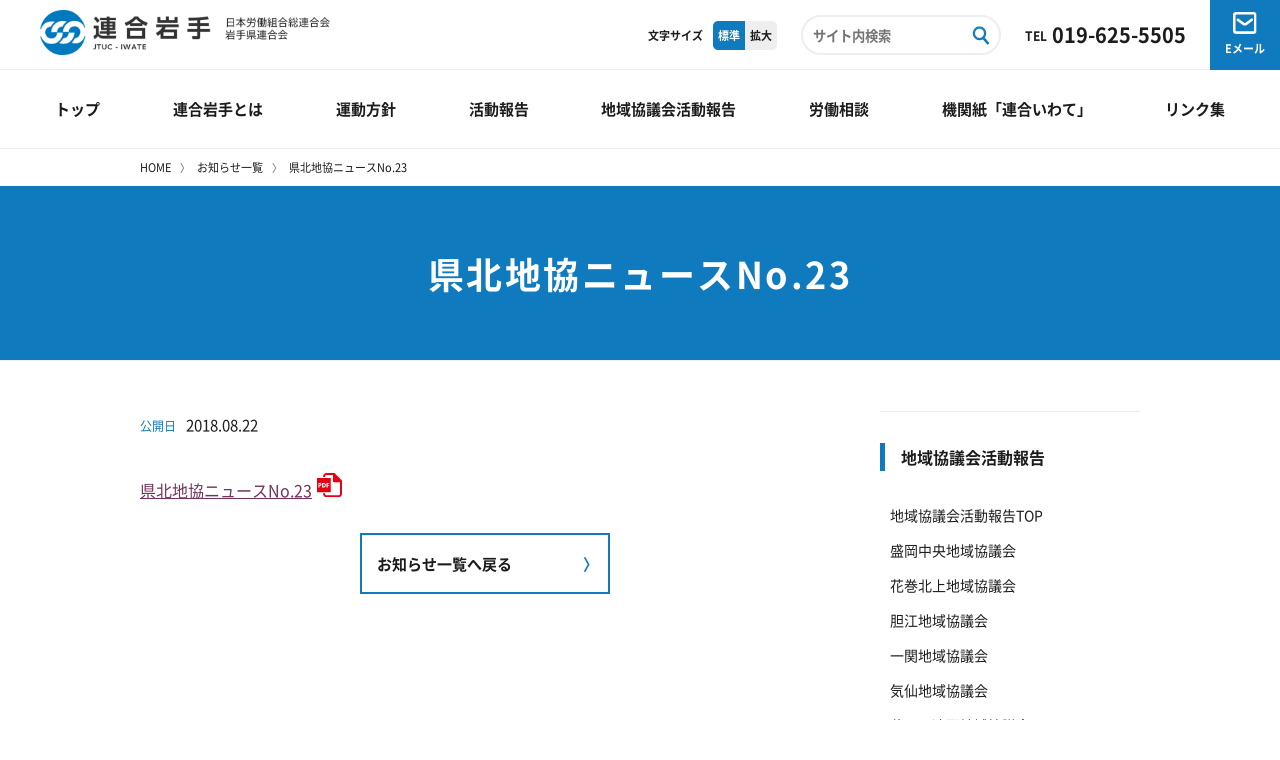

--- FILE ---
content_type: text/html; charset=UTF-8
request_url: https://www.rengo-iwate.jp/4179
body_size: 5583
content:
<!doctype html>
<html lang="ja" prefix="og: http://ogp.me/ns#">
<head>
<meta charset="utf-8">
<meta name="viewport" content="width=device-width">
<meta name="description" content="県北地協ニュースNo.23">
<meta name="keywords" content="連合岩手,組合,労働,賃金">
<meta name="format-detection" content="telephone=no">
<meta http-equiv="X-UA-Compatible" content="IE=edge">
<meta name="theme-color" content="#fff">
<meta name="msapplication-TileColor" content="#da532c">
<title>県北地協ニュースNo.23 &#8211; 連合岩手</title>
<meta name='robots' content='max-image-preview:large' />
<link rel='dns-prefetch' href='//unpkg.com' />
<link rel='dns-prefetch' href='//s.w.org' />
<link rel='stylesheet' id='wp-block-library-css'  href='https://www.rengo-iwate.jp/wp/wp-includes/css/dist/block-library/style.min.css?ver=be24260898ae162dec6bd62fd40ac39e' type='text/css' media='all' />
<style id='global-styles-inline-css' type='text/css'>
body{--wp--preset--color--black: #000000;--wp--preset--color--cyan-bluish-gray: #abb8c3;--wp--preset--color--white: #ffffff;--wp--preset--color--pale-pink: #f78da7;--wp--preset--color--vivid-red: #cf2e2e;--wp--preset--color--luminous-vivid-orange: #ff6900;--wp--preset--color--luminous-vivid-amber: #fcb900;--wp--preset--color--light-green-cyan: #7bdcb5;--wp--preset--color--vivid-green-cyan: #00d084;--wp--preset--color--pale-cyan-blue: #8ed1fc;--wp--preset--color--vivid-cyan-blue: #0693e3;--wp--preset--color--vivid-purple: #9b51e0;--wp--preset--gradient--vivid-cyan-blue-to-vivid-purple: linear-gradient(135deg,rgba(6,147,227,1) 0%,rgb(155,81,224) 100%);--wp--preset--gradient--light-green-cyan-to-vivid-green-cyan: linear-gradient(135deg,rgb(122,220,180) 0%,rgb(0,208,130) 100%);--wp--preset--gradient--luminous-vivid-amber-to-luminous-vivid-orange: linear-gradient(135deg,rgba(252,185,0,1) 0%,rgba(255,105,0,1) 100%);--wp--preset--gradient--luminous-vivid-orange-to-vivid-red: linear-gradient(135deg,rgba(255,105,0,1) 0%,rgb(207,46,46) 100%);--wp--preset--gradient--very-light-gray-to-cyan-bluish-gray: linear-gradient(135deg,rgb(238,238,238) 0%,rgb(169,184,195) 100%);--wp--preset--gradient--cool-to-warm-spectrum: linear-gradient(135deg,rgb(74,234,220) 0%,rgb(151,120,209) 20%,rgb(207,42,186) 40%,rgb(238,44,130) 60%,rgb(251,105,98) 80%,rgb(254,248,76) 100%);--wp--preset--gradient--blush-light-purple: linear-gradient(135deg,rgb(255,206,236) 0%,rgb(152,150,240) 100%);--wp--preset--gradient--blush-bordeaux: linear-gradient(135deg,rgb(254,205,165) 0%,rgb(254,45,45) 50%,rgb(107,0,62) 100%);--wp--preset--gradient--luminous-dusk: linear-gradient(135deg,rgb(255,203,112) 0%,rgb(199,81,192) 50%,rgb(65,88,208) 100%);--wp--preset--gradient--pale-ocean: linear-gradient(135deg,rgb(255,245,203) 0%,rgb(182,227,212) 50%,rgb(51,167,181) 100%);--wp--preset--gradient--electric-grass: linear-gradient(135deg,rgb(202,248,128) 0%,rgb(113,206,126) 100%);--wp--preset--gradient--midnight: linear-gradient(135deg,rgb(2,3,129) 0%,rgb(40,116,252) 100%);--wp--preset--duotone--dark-grayscale: url('#wp-duotone-dark-grayscale');--wp--preset--duotone--grayscale: url('#wp-duotone-grayscale');--wp--preset--duotone--purple-yellow: url('#wp-duotone-purple-yellow');--wp--preset--duotone--blue-red: url('#wp-duotone-blue-red');--wp--preset--duotone--midnight: url('#wp-duotone-midnight');--wp--preset--duotone--magenta-yellow: url('#wp-duotone-magenta-yellow');--wp--preset--duotone--purple-green: url('#wp-duotone-purple-green');--wp--preset--duotone--blue-orange: url('#wp-duotone-blue-orange');--wp--preset--font-size--small: 13px;--wp--preset--font-size--medium: 20px;--wp--preset--font-size--large: 36px;--wp--preset--font-size--x-large: 42px;}.has-black-color{color: var(--wp--preset--color--black) !important;}.has-cyan-bluish-gray-color{color: var(--wp--preset--color--cyan-bluish-gray) !important;}.has-white-color{color: var(--wp--preset--color--white) !important;}.has-pale-pink-color{color: var(--wp--preset--color--pale-pink) !important;}.has-vivid-red-color{color: var(--wp--preset--color--vivid-red) !important;}.has-luminous-vivid-orange-color{color: var(--wp--preset--color--luminous-vivid-orange) !important;}.has-luminous-vivid-amber-color{color: var(--wp--preset--color--luminous-vivid-amber) !important;}.has-light-green-cyan-color{color: var(--wp--preset--color--light-green-cyan) !important;}.has-vivid-green-cyan-color{color: var(--wp--preset--color--vivid-green-cyan) !important;}.has-pale-cyan-blue-color{color: var(--wp--preset--color--pale-cyan-blue) !important;}.has-vivid-cyan-blue-color{color: var(--wp--preset--color--vivid-cyan-blue) !important;}.has-vivid-purple-color{color: var(--wp--preset--color--vivid-purple) !important;}.has-black-background-color{background-color: var(--wp--preset--color--black) !important;}.has-cyan-bluish-gray-background-color{background-color: var(--wp--preset--color--cyan-bluish-gray) !important;}.has-white-background-color{background-color: var(--wp--preset--color--white) !important;}.has-pale-pink-background-color{background-color: var(--wp--preset--color--pale-pink) !important;}.has-vivid-red-background-color{background-color: var(--wp--preset--color--vivid-red) !important;}.has-luminous-vivid-orange-background-color{background-color: var(--wp--preset--color--luminous-vivid-orange) !important;}.has-luminous-vivid-amber-background-color{background-color: var(--wp--preset--color--luminous-vivid-amber) !important;}.has-light-green-cyan-background-color{background-color: var(--wp--preset--color--light-green-cyan) !important;}.has-vivid-green-cyan-background-color{background-color: var(--wp--preset--color--vivid-green-cyan) !important;}.has-pale-cyan-blue-background-color{background-color: var(--wp--preset--color--pale-cyan-blue) !important;}.has-vivid-cyan-blue-background-color{background-color: var(--wp--preset--color--vivid-cyan-blue) !important;}.has-vivid-purple-background-color{background-color: var(--wp--preset--color--vivid-purple) !important;}.has-black-border-color{border-color: var(--wp--preset--color--black) !important;}.has-cyan-bluish-gray-border-color{border-color: var(--wp--preset--color--cyan-bluish-gray) !important;}.has-white-border-color{border-color: var(--wp--preset--color--white) !important;}.has-pale-pink-border-color{border-color: var(--wp--preset--color--pale-pink) !important;}.has-vivid-red-border-color{border-color: var(--wp--preset--color--vivid-red) !important;}.has-luminous-vivid-orange-border-color{border-color: var(--wp--preset--color--luminous-vivid-orange) !important;}.has-luminous-vivid-amber-border-color{border-color: var(--wp--preset--color--luminous-vivid-amber) !important;}.has-light-green-cyan-border-color{border-color: var(--wp--preset--color--light-green-cyan) !important;}.has-vivid-green-cyan-border-color{border-color: var(--wp--preset--color--vivid-green-cyan) !important;}.has-pale-cyan-blue-border-color{border-color: var(--wp--preset--color--pale-cyan-blue) !important;}.has-vivid-cyan-blue-border-color{border-color: var(--wp--preset--color--vivid-cyan-blue) !important;}.has-vivid-purple-border-color{border-color: var(--wp--preset--color--vivid-purple) !important;}.has-vivid-cyan-blue-to-vivid-purple-gradient-background{background: var(--wp--preset--gradient--vivid-cyan-blue-to-vivid-purple) !important;}.has-light-green-cyan-to-vivid-green-cyan-gradient-background{background: var(--wp--preset--gradient--light-green-cyan-to-vivid-green-cyan) !important;}.has-luminous-vivid-amber-to-luminous-vivid-orange-gradient-background{background: var(--wp--preset--gradient--luminous-vivid-amber-to-luminous-vivid-orange) !important;}.has-luminous-vivid-orange-to-vivid-red-gradient-background{background: var(--wp--preset--gradient--luminous-vivid-orange-to-vivid-red) !important;}.has-very-light-gray-to-cyan-bluish-gray-gradient-background{background: var(--wp--preset--gradient--very-light-gray-to-cyan-bluish-gray) !important;}.has-cool-to-warm-spectrum-gradient-background{background: var(--wp--preset--gradient--cool-to-warm-spectrum) !important;}.has-blush-light-purple-gradient-background{background: var(--wp--preset--gradient--blush-light-purple) !important;}.has-blush-bordeaux-gradient-background{background: var(--wp--preset--gradient--blush-bordeaux) !important;}.has-luminous-dusk-gradient-background{background: var(--wp--preset--gradient--luminous-dusk) !important;}.has-pale-ocean-gradient-background{background: var(--wp--preset--gradient--pale-ocean) !important;}.has-electric-grass-gradient-background{background: var(--wp--preset--gradient--electric-grass) !important;}.has-midnight-gradient-background{background: var(--wp--preset--gradient--midnight) !important;}.has-small-font-size{font-size: var(--wp--preset--font-size--small) !important;}.has-medium-font-size{font-size: var(--wp--preset--font-size--medium) !important;}.has-large-font-size{font-size: var(--wp--preset--font-size--large) !important;}.has-x-large-font-size{font-size: var(--wp--preset--font-size--x-large) !important;}
</style>
<link rel='stylesheet' id='reset_css-css'  href='https://www.rengo-iwate.jp/wp/wp-content/themes/rengoIwate2022/css/reset.css?ver=1.0.0' type='text/css' media='all' />
<link rel='stylesheet' id='style-css'  href='https://www.rengo-iwate.jp/wp/wp-content/themes/rengoIwate2022/style.css?ver=1.0.0' type='text/css' media='all' />
<link rel='stylesheet' id='style_hbn-css'  href='https://www.rengo-iwate.jp/wp/wp-content/themes/rengoIwate2022/css/style_hbn.css?ver=1.0.0' type='text/css' media='all' />
<script type='text/javascript' src='https://www.rengo-iwate.jp/wp/wp-includes/js/jquery/jquery.min.js?ver=3.6.0' id='jquery-core-js'></script>
<script type='text/javascript' src='https://www.rengo-iwate.jp/wp/wp-includes/js/jquery/jquery-migrate.min.js?ver=3.3.2' id='jquery-migrate-js'></script>
<link rel="https://api.w.org/" href="https://www.rengo-iwate.jp/wp-json/" /><link rel="alternate" type="application/json" href="https://www.rengo-iwate.jp/wp-json/wp/v2/posts/4179" /><link rel='shortlink' href='https://www.rengo-iwate.jp/?p=4179' />
<link rel="alternate" type="application/json+oembed" href="https://www.rengo-iwate.jp/wp-json/oembed/1.0/embed?url=https%3A%2F%2Fwww.rengo-iwate.jp%2F4179" />
<link rel="alternate" type="text/xml+oembed" href="https://www.rengo-iwate.jp/wp-json/oembed/1.0/embed?url=https%3A%2F%2Fwww.rengo-iwate.jp%2F4179&#038;format=xml" />
<meta property="og:title" content="連合岩手" />
<meta property="og:description" content="県北地協ニュースNo.23" />
<meta property="og:type" content="article" />
<meta property="og:url" content="https://www.rengo-iwate.jp/4179" />
<meta property="og:image" content="http://www.rengo-iwate.jp/wp_2022/wp-content/uploads/2022/01/ogp.jpg" />
<meta property="og:site_name" content="連合岩手" />
<meta name="twitter:card" content="summary_large_image" />
<meta property="og:locale" content="ja_JP" />
<link rel="canonical" href="https://www.rengo-iwate.jp/4179">
<link rel="icon" href="https://www.rengo-iwate.jp/wp/wp-content/uploads/2022/01/cropped-android-chrome-256x256-32x32.png" sizes="32x32" />
<link rel="icon" href="https://www.rengo-iwate.jp/wp/wp-content/uploads/2022/01/cropped-android-chrome-256x256-192x192.png" sizes="192x192" />
<link rel="apple-touch-icon" href="https://www.rengo-iwate.jp/wp/wp-content/uploads/2022/01/cropped-android-chrome-256x256-180x180.png" />
<meta name="msapplication-TileImage" content="https://www.rengo-iwate.jp/wp/wp-content/uploads/2022/01/cropped-android-chrome-256x256-270x270.png" />
<!-- Facebook Pixel Code -->
<script>
  !function(f,b,e,v,n,t,s)
  {if(f.fbq)return;n=f.fbq=function(){n.callMethod?
  n.callMethod.apply(n,arguments):n.queue.push(arguments)};
  if(!f._fbq)f._fbq=n;n.push=n;n.loaded=!0;n.version='2.0';
  n.queue=[];t=b.createElement(e);t.async=!0;
  t.src=v;s=b.getElementsByTagName(e)[0];
  s.parentNode.insertBefore(t,s)}(window, document,'script',
  'https://connect.facebook.net/en_US/fbevents.js');
  fbq('init', '643851553131843');
  fbq('track', 'PageView');
</script>
<noscript><img height="1" width="1" style="display:none"
  src="https://www.facebook.com/tr?id=643851553131843&ev=PageView&noscript=1"
/></noscript>
<!-- End Facebook Pixel Code -->
<!-- Facebook Pixel Code -->
<script>
!function(f,b,e,v,n,t,s)
{if(f.fbq)return;n=f.fbq=function(){n.callMethod?
n.callMethod.apply(n,arguments):n.queue.push(arguments)};
if(!f._fbq)f._fbq=n;n.push=n;n.loaded=!0;n.version='2.0';
n.queue=[];t=b.createElement(e);t.async=!0;
t.src=v;s=b.getElementsByTagName(e)[0];
s.parentNode.insertBefore(t,s)}(window, document,'script',
'https://connect.facebook.net/en_US/fbevents.js');
fbq('init', '149145716477183');
fbq('track', 'PageView');
</script>
<noscript><img height="1" width="1" style="display:none"
src="https://www.facebook.com/tr?id=149145716477183&ev=PageView&noscript=1"
/></noscript>
<!-- End Facebook Pixel Code -->
</head>
<body class="post-template-default single single-post postid-4179 single-format-standard categoryid-2 categoryid-20">
	<header>
	<div class="headerWrap">
	<div class="logoArea">
			<h1>
				<a href="https://www.rengo-iwate.jp/">	
				<img src="https://www.rengo-iwate.jp/wp/wp-content/themes/rengoIwate2022/images/logo.png" alt="日本労働組合総連合会　岩手県連合会" class="logo hover_opacity" width="350" height="70"/>
				</a>
			</h1>
	</div><!--logoArea-->
		<!--▼ グローバルナビゲーション -->
		<nav class="global-nav">
			<div id="nav-toggle">
				<div> <span></span> <span></span> <span></span></div>
			</div> 

			<ul id="menu-headermenu" class="nav-list flex"><li id="menu-item-8920" class="nav-item menu-item menu-item-type-custom menu-item-object-custom menu-item-8920"><a href="/">トップ</a></li>
<li id="menu-item-8921" class="nav-item parent menu-item menu-item-type-post_type menu-item-object-about menu-item-has-children menu-item-8921"><a href="https://www.rengo-iwate.jp/about/about-top">連合岩手とは</a><div class="nav-item_sub"><div class="inner"><ul>	<li id="menu-item-8973" class="menu-item menu-item-type-post_type menu-item-object-about menu-item-8973"><a href="https://www.rengo-iwate.jp/about/outline">名前と組織体制</a></li>
	<li id="menu-item-8925" class="menu-item menu-item-type-post_type menu-item-object-about menu-item-8925"><a href="https://www.rengo-iwate.jp/about/access">アクセス</a></li>
	<li id="menu-item-8924" class="menu-item menu-item-type-post_type menu-item-object-about menu-item-8924"><a href="https://www.rengo-iwate.jp/about/affiliates">加盟組織</a></li>
	<li id="menu-item-8923" class="menu-item menu-item-type-post_type menu-item-object-about menu-item-8923"><a href="https://www.rengo-iwate.jp/about/regional">地域協議会</a></li>
</ul></div></div></li>
<li id="menu-item-8927" class="nav-item menu-item menu-item-type-post_type menu-item-object-policy menu-item-8927"><a href="https://www.rengo-iwate.jp/policy/policy-top">運動方針</a></li>
<li id="menu-item-8934" class="nav-item parent menu-item menu-item-type-post_type menu-item-object-page menu-item-has-children menu-item-8934"><a href="https://www.rengo-iwate.jp/report-top">活動報告</a><div class="nav-item_sub"><div class="inner"><ul>	<li id="menu-item-8936" class="menu-item menu-item-type-post_type menu-item-object-page menu-item-8936"><a href="https://www.rengo-iwate.jp/report-top/report-tousou">春季生活闘争・最低賃金</a></li>
	<li id="menu-item-8940" class="menu-item menu-item-type-post_type menu-item-object-page menu-item-8940"><a href="https://www.rengo-iwate.jp/report-top/report-soshiki">組織活動・組織拡大</a></li>
	<li id="menu-item-8937" class="menu-item menu-item-type-post_type menu-item-object-page menu-item-8937"><a href="https://www.rengo-iwate.jp/report-top/report-seisaku">政策制度要請</a></li>
	<li id="menu-item-14533" class="menu-item menu-item-type-taxonomy menu-item-object-category menu-item-14533"><a href="https://www.rengo-iwate.jp/category/05rengoday">毎月05は「れんごうの日」</a></li>
	<li id="menu-item-14414" class="menu-item menu-item-type-post_type menu-item-object-page menu-item-14414"><a href="https://www.rengo-iwate.jp/report-top/teikeikoza">提携講座</a></li>
	<li id="menu-item-8938" class="menu-item menu-item-type-post_type menu-item-object-page menu-item-8938"><a href="https://www.rengo-iwate.jp/report-top/report-rentai">連帯活動</a></li>
	<li id="menu-item-8939" class="menu-item menu-item-type-post_type menu-item-object-page menu-item-8939"><a href="https://www.rengo-iwate.jp/report-top/report-rentai/%e3%83%a1%e3%83%bc%e3%83%87%e3%83%bc%e3%81%a8%e3%81%af">メーデー（May Day）</a></li>
	<li id="menu-item-8942" class="menu-item menu-item-type-post_type menu-item-object-page menu-item-8942"><a href="https://www.rengo-iwate.jp/report-top/report-seinen">青年女性・男女平等活動</a></li>
	<li id="menu-item-8935" class="menu-item menu-item-type-post_type menu-item-object-page menu-item-8935"><a href="https://www.rengo-iwate.jp/report-top/report-kaigi">機関会議</a></li>
	<li id="menu-item-8941" class="menu-item menu-item-type-post_type menu-item-object-page menu-item-8941"><a href="https://www.rengo-iwate.jp/report-top/report-kifukouza">寄付講座</a></li>
</ul></div></div></li>
<li id="menu-item-8976" class="nav-item parent menu-item menu-item-type-post_type menu-item-object-page menu-item-has-children menu-item-8976"><a href="https://www.rengo-iwate.jp/council-top">地域協議会活動報告</a><div class="nav-item_sub"><div class="inner"><ul>	<li id="menu-item-8984" class="menu-item menu-item-type-post_type menu-item-object-page menu-item-8984"><a href="https://www.rengo-iwate.jp/council-top/morioka">盛岡中央地域協議会</a></li>
	<li id="menu-item-8983" class="menu-item menu-item-type-post_type menu-item-object-page menu-item-8983"><a href="https://www.rengo-iwate.jp/council-top/hanakita">花巻北上地域協議会</a></li>
	<li id="menu-item-8982" class="menu-item menu-item-type-post_type menu-item-object-page menu-item-8982"><a href="https://www.rengo-iwate.jp/council-top/tankou">胆江地域協議会</a></li>
	<li id="menu-item-8981" class="menu-item menu-item-type-post_type menu-item-object-page menu-item-8981"><a href="https://www.rengo-iwate.jp/council-top/ichinoseki">一関地域協議会</a></li>
	<li id="menu-item-8980" class="menu-item menu-item-type-post_type menu-item-object-page menu-item-8980"><a href="https://www.rengo-iwate.jp/council-top/kesen">気仙地域協議会</a></li>
	<li id="menu-item-8979" class="menu-item menu-item-type-post_type menu-item-object-page menu-item-8979"><a href="https://www.rengo-iwate.jp/council-top/kamaishi-tono">釜石・遠野地域協議会</a></li>
	<li id="menu-item-8978" class="menu-item menu-item-type-post_type menu-item-object-page menu-item-8978"><a href="https://www.rengo-iwate.jp/council-top/miyako">宮古地域協議会</a></li>
	<li id="menu-item-8977" class="menu-item menu-item-type-post_type menu-item-object-page menu-item-8977"><a href="https://www.rengo-iwate.jp/council-top/kenpoku">県北地域協議会</a></li>
</ul></div></div></li>
<li id="menu-item-8944" class="nav-item parent menu-item menu-item-type-post_type menu-item-object-consultation menu-item-has-children menu-item-8944"><a href="https://www.rengo-iwate.jp/consultation/consultation-top">労働相談</a><div class="nav-item_sub"><div class="inner"><ul>	<li id="menu-item-8955" class="menu-item menu-item-type-post_type menu-item-object-consultation menu-item-8955"><a href="https://www.rengo-iwate.jp/consultation/consultation-top/6026-2">新型コロナウイルスに関連した労働相談</a></li>
	<li id="menu-item-8954" class="menu-item menu-item-type-post_type menu-item-object-consultation menu-item-8954"><a href="https://www.rengo-iwate.jp/consultation/consultation-top">労働相談</a></li>
	<li id="menu-item-8953" class="menu-item menu-item-type-post_type menu-item-object-consultation menu-item-8953"><a href="https://www.rengo-iwate.jp/consultation/c-hbn-01">就業規則と周知義務</a></li>
	<li id="menu-item-8952" class="menu-item menu-item-type-post_type menu-item-object-consultation menu-item-8952"><a href="https://www.rengo-iwate.jp/consultation/c-hbn-02">雇用契約</a></li>
	<li id="menu-item-8951" class="menu-item menu-item-type-post_type menu-item-object-consultation menu-item-8951"><a href="https://www.rengo-iwate.jp/consultation/c-hbn-03">解雇</a></li>
	<li id="menu-item-8950" class="menu-item menu-item-type-post_type menu-item-object-consultation menu-item-8950"><a href="https://www.rengo-iwate.jp/consultation/c-hbn-04">法定労働時間</a></li>
	<li id="menu-item-8949" class="menu-item menu-item-type-post_type menu-item-object-consultation menu-item-8949"><a href="https://www.rengo-iwate.jp/consultation/c-hbn-05">年次有給休暇</a></li>
	<li id="menu-item-8948" class="menu-item menu-item-type-post_type menu-item-object-consultation menu-item-8948"><a href="https://www.rengo-iwate.jp/consultation/c-hbn-06">退職金・一時金・退職時の証明</a></li>
	<li id="menu-item-8947" class="menu-item menu-item-type-post_type menu-item-object-consultation menu-item-8947"><a href="https://www.rengo-iwate.jp/consultation/c-hbn-07">倒産と未払賃金の立替払</a></li>
	<li id="menu-item-8946" class="menu-item menu-item-type-post_type menu-item-object-consultation menu-item-8946"><a href="https://www.rengo-iwate.jp/consultation/c-hbn-08">パートの税金</a></li>
	<li id="menu-item-8945" class="menu-item menu-item-type-post_type menu-item-object-consultation menu-item-8945"><a href="https://www.rengo-iwate.jp/consultation/c-hbn-09">パートの雇用保険</a></li>
</ul></div></div></li>
<li id="menu-item-8943" class="nav-item menu-item menu-item-type-post_type menu-item-object-magazine menu-item-8943"><a href="https://www.rengo-iwate.jp/magazine/magazine-top">機関紙「連合いわて」</a></li>
<li id="menu-item-12266" class="nav-item menu-item menu-item-type-post_type menu-item-object-page menu-item-12266"><a href="https://www.rengo-iwate.jp/?page_id=12262">リンク集</a></li>
</ul>						
		  </nav>
		<!--▲ グローバルナビゲーション -->
	</div><!-- header_wrap -->
		<ul id="headerBar" class="flex">
					<li>
						文字サイズ
						<ul class="font-size flex">
							<li class="size-button" data-font="10"><a href="javascript:void(0)" class="f1" >標準</a></li>
							<li class="size-button" data-font="12"><a href="javascript:void(0)" class="f2" >拡大</a></li>
						</ul>
					</li>
					<li class="searchform">
						
<form method="get" id="searchform" class="search_container" action="https://www.rengo-iwate.jp" autocomplete="on">
<input type="text" size="25" name="s" id="search" placeholder="サイト内検索" value="">
<input type="submit" value="" id="search_submit" value="Rechercher">
</form>
	
					</li>
					<li class="tel"><span>TEL</span>019-625-5505</li>
					<li class="mail"><a href="m&#97;i&#108;t&#111;:&#105;&#110;&#102;o&#64;&#105;wate&#46;&#106;&#116;&#117;&#99;&#45;&#114;&#101;&#110;&#103;o.&#106;&#112;"><img src="https://www.rengo-iwate.jp/wp/wp-content/themes/rengoIwate2022/images/mail.svg" alt="Eメール"/>Eメール</a></li>
		</ul><!--headerBar-->  
    </header>

	
<div id="breadcrumb">
<ol class="breadcrumb" >
<li><a href="https://www.rengo-iwate.jp/">HOME</a> </li>
<li><a href="https://www.rengo-iwate.jp/news-list">お知らせ一覧</a> </li>
<li>県北地協ニュースNo.23 </li>

</ol>
</div><!-- パンクズ -->
<div id="ttl_area">
<h2>県北地協ニュースNo.23</h2>
</div><!-- タイトルエリア -->


<div class="hbn_col_2 flex">
<main>
<div id="contentArea">
        	
		<article id="news_contents">
					<span class="news-days"><span>公開日</span>2018.08.22</span>
		 
			<p><a href="https://www.rengo-iwate.jp/wp/wp-content/uploads/2018/08/県北地協ニュースNo.23.pdf">県北地協ニュースNo.23</a></p>
		</article>
	
					<a href="https://www.rengo-iwate.jp/news-list" class="btm">お知らせ一覧へ戻る</a>
			
	
</div><!-- contentArea -->
    
</main>

	<aside>
	<div id="sideArea">
		<h3>地域協議会活動報告</h3>
<nav class="menu-council-list-container"><ul id="menu-council-list" class="sideMenu"><li id="menu-item-209" class="menu-item menu-item-type-post_type menu-item-object-page menu-item-209"><a href="https://www.rengo-iwate.jp/council-top">地域協議会活動報告TOP</a></li>
<li id="menu-item-217" class="menu-item menu-item-type-post_type menu-item-object-page menu-item-217"><a href="https://www.rengo-iwate.jp/council-top/morioka">盛岡中央地域協議会</a></li>
<li id="menu-item-216" class="menu-item menu-item-type-post_type menu-item-object-page menu-item-216"><a href="https://www.rengo-iwate.jp/council-top/hanakita">花巻北上地域協議会</a></li>
<li id="menu-item-215" class="menu-item menu-item-type-post_type menu-item-object-page menu-item-215"><a href="https://www.rengo-iwate.jp/council-top/tankou">胆江地域協議会</a></li>
<li id="menu-item-214" class="menu-item menu-item-type-post_type menu-item-object-page menu-item-214"><a href="https://www.rengo-iwate.jp/council-top/ichinoseki">一関地域協議会</a></li>
<li id="menu-item-213" class="menu-item menu-item-type-post_type menu-item-object-page menu-item-213"><a href="https://www.rengo-iwate.jp/council-top/kesen">気仙地域協議会</a></li>
<li id="menu-item-212" class="menu-item menu-item-type-post_type menu-item-object-page menu-item-212"><a href="https://www.rengo-iwate.jp/council-top/kamaishi-tono">釜石・遠野地域協議会</a></li>
<li id="menu-item-211" class="menu-item menu-item-type-post_type menu-item-object-page menu-item-211"><a href="https://www.rengo-iwate.jp/council-top/miyako">宮古地域協議会</a></li>
<li id="menu-item-210" class="menu-item menu-item-type-post_type menu-item-object-page menu-item-210"><a href="https://www.rengo-iwate.jp/council-top/kenpoku">県北地域協議会</a></li>
</ul></nav>	</div><!--sideArea-->
	</aside>

</div>
<footer>
	
    <div id="footer">
	<div class="section flex footerTop">
		<a href="https://www.rengo-iwate.jp/" class="hover_opacity footer_logo"><img src="https://www.rengo-iwate.jp/wp/wp-content/themes/rengoIwate2022/images/logo.png" width="520" height="40" alt="連合岩手"/></a>
		
		<p>〒020-0022　<br class="sp_on">岩手県盛岡市大通1丁目1-16 岩手教育会館4F<br>
TEL: 019-625-5505　<br class="sp_on">FAX: 019-623-1105　<br class="sp_on"><script>
<!--
function converter(M){
var str="", str_as="";
for(var i=0;i<M.length;i++){
str_as = M.charCodeAt(i);
str += String.fromCharCode(str_as + 1);
}
return str;
}
var ad = converter(String.fromCharCode(104,109,101,110,63,104,118,96,115,100)+String.fromCharCode(45,105,115,116,98,44,113,100,109,102,110,45,105,111));
document.write("<a href=\"mai"+"lto:"+ad+"\">"+ad+"<\/a>");
//-->
</script>
			
</p>
		<div class="sns_icon">
		<a href="https://www.facebook.com/iwate.jtuc.rengo" target="_blank" rel="noopener" class="hover_opacity">
		<img src="https://www.rengo-iwate.jp/wp/wp-content/themes/rengoIwate2022/images/facebook-icon-color.svg" alt="facebook"/>
		</a>
		<a href="https://www.instagram.com/iwate.jtuc.rengo/" target="_blank" rel="noopener" class="hover_opacity">
		<img src="https://www.rengo-iwate.jp/wp/wp-content/themes/rengoIwate2022/images/instagram-icon-color.svg" alt="instagram"/>
		</a>
		</div>
		
	</div><!--section-->
		
	
	<div class="copy">
		<div class="section flex">
		<ul class="footer_nav flex">
			<li>
				<a href="https://www.rengo-iwate.jp/privacy-policy">
					プライバシーポリシー
				</a>
			</li>
			<li>
				<a href="https://www.rengo-iwate.jp/membersonly">
					連合役職員専用ページ
				</a>
			</li>
		</ul>	
		<small>Copyright (C) IWATE Trade Union Confederetion. All Rights Reserved.</small>
		</div>
	</div>
		
	<div id="pagetop"> <a href="#" ontouchstart="">&#9650;<br>TOP</a> </div>
		
	
    </div><!-- footer--> 
    
</footer>
<script type='text/javascript' src='https://www.rengo-iwate.jp/wp/wp-content/themes/rengoIwate2022/js/common.js?ver=1.0.0' id='my-common-js'></script>
<script type='text/javascript' src='https://unpkg.com/scroll-hint@1.1.10/js/scroll-hint.js?ver=1.0.0' id='scroll-hint-js'></script>



<!-- 現在使用しているテンプレートファイル：single.php -->
</body>
</html>

--- FILE ---
content_type: text/css
request_url: https://www.rengo-iwate.jp/wp/wp-content/themes/rengoIwate2022/style.css?ver=1.0.0
body_size: 3992
content:
@charset "UTF-8";
/*==========================================
 全デバイス共通［common］
===========================================*/
html {
  font-size: 62.5%;
}
:root {
	--main-color: #0f7abd;
	--sub-color: #eee;
	--text-color: #1c1c1c;
	--bg-color: #f2faff;
}
body {
  width: 100%;
  color: var(--text-color);
  line-height: 1.8;
  font-size: 1.5rem;
  font-family:'Noto Sans JP';
}
*, *:before, *:after {
  box-sizing: border-box;
}
a:link {
  color: var(--text-color);
  transition-duration: .3s;
  text-decoration: none;
}
a:hover {
  color: var(--main-color);
}
a:visited {
  color: #74325c;
}
@font-face {
    font-family: 'Noto Sans JP';
    font-style: normal;
    font-weight: 300;
    src: url('fonts/NotoSansJP-Light.woff') format('woff');
}
@font-face {
    font-family: 'Noto Sans JP';
    font-style: normal;
    font-weight: 400;
    src: url('fonts/NotoSansJP-Regular.woff') format('woff');
}
@font-face {
    font-family: 'Noto Sans JP';
    font-style: normal;
    font-weight: 700;
    src: url('fonts/NotoSansJP-Bold.woff') format('woff');
}
@media (min-width: 751px) {
  a[href*="tel:"] {
    pointer-events: none;
    cursor: default;
    color: var(--text-color);
  }
}
/*------------
 hoverスタイル
------------*/
.hover_opacity {
  transition-duration: .3s;
}
.hover_opacity:hover {
  opacity: .7;
}
/*------------
ボタンのスタイル
------------*/
/*基本のボタン*/
a.btm{
	margin: 25px auto;
	width: min(95%, 250px);
    padding: 15px;
	color: var(--text-color);
	display: block;
	font-weight: bold;
    text-align: left;
	position: relative;
    /*アニメーションの指定*/
    transition: ease .2s;
	border: solid 2px var(--main-color);
	z-index: 1;
}
a.btm::before{
    content: '〉';
	position: absolute;
	right: 10px;
	color: var(--main-color);
}
a.btm::after {
  position: absolute;
  top: 0;
  left: 0;
  content: '';
  width: 100%;
  height: 100%;
  background: var(--bg-color);
  transform: scale(0, 1);
  transform-origin: right top;
  transition: transform .3s;
	z-index: -1;
}
a.btm:hover::after {
  transform-origin: left top;
  transform: scale(1, 1);
}
/*矢印のボタン*/
a.btm_arrow{
	margin: 25px auto;
	padding-left: 25px;
	font-weight: bold;
	position: relative;
	text-decoration:none!important;
	color: var(--main-color)!important;
}
a.btm_arrow::before,
a.btm_arrow::after{
	position: absolute;
    top:0;
   	left: 0;
    width: 20px;
    height: 20px;
}
a.btm_arrow::before{
	content: '〉';
   	left: 8px;
	transition-duration: .3s;
	background-repeat: no-repeat;
	background-size: contain;
	font-size: 1.1rem;
	color: #fff;
}
a.btm_arrow::after{
	content: '';
	border-radius: 50%;
	background-color: var(--main-color);
	z-index: -1;
}
a.btm_arrow:hover{
	text-decoration: underline!important;
}
/*------------
fadeinエフェクト
------------*/
.fadein {
  opacity: 0;
  transform: translate(0, 100px);
  transition: all 1s;
}
.fadein.active {
  opacity: 1;
  transform: translate(0, 0);
}
/*==========================================
 PC［1001px~］
===========================================*/
.sp_on,.tb_on {
  display: none;
}
/*------------
	 見出し
------------*/

.content-ttl-h3/*トップページ用*/  {
	margin: 30px auto 55px;
	font-size: 3.2rem;
	line-height: 1.5;
	position: relative;
	font-family: "Noto Sans JP";
	border: none;
}
.content-ttl-h3:before/*トップページ用*/ {
	content: '';
	width: 40px;
	height: 5px;
	background: var(--main-color);
	position: absolute;
	bottom: -15px;
	left: 0;
}
.content-ttl-h4/*トップページ用*/ {
	margin: 25px 0;
	letter-spacing: 0.15rem;
	font-size: 2.6rem;
	font-family: "Noto Sans JP";
}
.content-ttl-h5/*トップページ用*/ {
	margin: 10px 0 5px;
	letter-spacing: 0.15rem;
	font-size: 1.8rem;
	font-family: "Noto Sans JP";
}
.text_small{
	font-size: 40%;
}
.text_bold{
	font-weight: bold;
}
.text_wh{
	color: #fff;
}
.flex{
	display: flex;
	justify-content: space-between;
	flex-wrap: wrap;
}
/*------------
 header
------------*/
.headerWrap {
	margin: 70px auto 0;
	padding: 0 0;
	width: min(95%, 1200px);
	transition-duration: .3s;
	position: relative;
	z-index: 999;
}
.logoArea{
	width:min(25%, 290px);
	height: auto;
	z-index: 99;
	position: absolute;
	top: -60px;
}
.logoArea a {
	width: 100%;
	height: 100%;
}
.logoArea img{
	width: 100%;
	height: auto;
	pointer-events: auto;
	z-index: 1;
	position: relative;
}
/*===global-nav===*/
.global-nav {
	position: relative;
}
.global-nav .nav-list {
  justify-content:space-between;
  margin: 0;
  padding: 0;
	z-index: 3;
	position: relative;
	transition-duration: .3s;
}
.global-nav .nav-list .nav-item a {
  display: block;
  padding: 30px 1em;
  text-align: center;
  text-decoration: none;
	font-weight: bold;
	font-size: 1.5rem;
	line-height: 1.2;
	color: var(--text-color);
}
/* SP時：ハンバーガーメニューボタン */
#nav-toggle {
  display: none;
}
 /* サブナビゲーション */
@media print{
    /*printで適用する内容*/
	.nav-item_sub{
		display: none;
	}
}

@media screen and (min-width: 1023px) {
/*スクロール時fixed*/
.global-nav.fixed .nav-list{
	margin: 0;
	padding: 0 5%;
	position: fixed;
	top: 0;
	background: #fff;
	width: 100%;
	right: 0;
	border-bottom: solid 1px var(--sub-color);
}
	.global-nav.fixed .nav-list .nav-item a {
    padding: 20px 1em;
	}
	.global-nav.fixed .nav-item_sub {
	top:59px;
	}
/* カレント */
.current-menu-item > a,
.current-menu-parent > a{
	position: relative;
}
.global-nav .nav-list .nav-item_sub li.current-menu-item >a{
	color: var(--main-color);
}
/* ENDカレント */

.global-nav .nav-list .nav-item:hover > a{
	color: var(--main-color);
	position: relative;
   	background: var(--bg-color);
}
.current-menu-parent > a:after,
.current-menu-item > a:after,
.global-nav .nav-list .nav-item:hover > a:after{
	content: '';
	margin: 0 auto;
	position: absolute;
	bottom: 0;
	right: 0;
	left: 0;
	width: 20px;
	height: 3px;
	background:  var(--main-color);
	z-index: 1;
}
	.global-nav .nav-list .nav-item_sub li.current-menu-item >a:after{
		content: none;
	}
  .nav-list {
    position: relative;
  }
  .nav-item_sub {
    width: 100vw;
   	background: var(--bg-color);
    left: 0;
    margin: 0 calc(50% - 50vw);
    opacity: 0;
    position: absolute;
    top:78px;
    transition: all 0.2s ease;
    visibility: hidden;
	border-bottom: solid 1px var(--sub-color);
  }
  .nav-item_sub .inner {
    display: flex;
    margin: 0 auto;
  }
.global-nav .nav-list .nav-item a.nav_top{
		padding:  30px 20px 20px;
	    width: 20%;
		font-size: 2.25rem;
		background: var(--main-color);
		display: flex;
		flex-direction: column;
		justify-content: center;
		color: #fff;
	}
  .nav-item_sub .inner ul {
	  margin: 0 auto;
	  padding: 1.5em 1em;
	  display: flex;
	  flex-wrap: wrap;
	  width: 80%;
  }
	.global-nav .nav-list .nav-item_sub li{
		width: 33.3%;
	}	
  .global-nav .nav-list .nav-item_sub a {
	  padding: 1.5em;
		text-align: left;
		position: relative;
		color: var(--text-color);
	  font-weight: normal;
  }
	.global-nav .nav-list .nav-item_sub a:last-child {
		border-bottom: none;
	}
  .global-nav .nav-list .nav-item_sub a:hover {
	  background: #fff;
  }
}/*END min-width: 1023px*/

.nav-item:hover .nav-item_sub {
    opacity: 1;
    visibility: visible;
  }
/*===headerBar===*/
#headerBar{
	position: absolute;
	width: 100%;
	height: 70px;
	top: 0;
	right: 0;
	font-size: 1.1rem;
	font-weight: bold;
	justify-content: flex-end;
	border-bottom: solid 1px var(--sub-color);
}
#headerBar li{
	margin: 0 12px;
	align-items: center;
	display: flex;
}
#headerBar li a{
	color: var(--text-color);
}
#headerBar li a:after{
	content: none;
}
/*フォントサイズ*/
.font-size{
	margin-left: 10px;
}
#headerBar .font-size li {
	margin: 0 ;
}
.font-size li a{
	padding: 5px;
	font-weight: bold;
	display: block;
	text-align: center;
	background: var(--sub-color);
}
.font-size li:first-child a{
	border-radius: 5px 0 0 5px;
}
.font-size li:last-child a{
	border-radius: 0 5px 5px 0;
}
.font-size li.active a{
	color: #fff!important;
	background-color: var(--main-color);
}
.font-size li a:hover{
	color: #fff!important;
	background: var(--text-color);
}
/*サイト内検索*/
.search_container {
	box-sizing: border-box;
	position: relative;
}
.search_container input[type="text"] {
  border: none;
  padding: 10px;
	padding-right: 32px;
	border-radius: 50px;
	height: 40px;
	width: 200px;
	overflow: hidden;
	border: solid 2px var(--sub-color);
	font-weight: bold;
	font-family: "Noto Sans JP";
}
.search_container input[type="submit"] {
	position: absolute;
	top:10px;
	right: 10px;
	width: 20px;
	height: 20px;
	background-color: inherit;
	cursor: pointer;
	border: none;
  background-image: url("images/search-icon.svg");
  background-repeat: no-repeat;
  background-position: center;
}

#headerBar .tel {
	font-size: 2rem;
}
#headerBar .tel span{
	margin-right: 5px;
	font-size:1.2rem;
}
#headerBar .mail{
	margin: 0 0 0 12px;
}
#headerBar .mail a{
	display: flex;
	flex-direction: column;
	justify-content: center;
	align-items: center;
	width: 70px;
	height: 70px;
	color: #fff;
	background: var(--main-color);
}
#headerBar .mail img{
	margin-bottom: 5px;
	display: block;
}
/*------------
 コンテンツ
------------*/
.section{
	margin: 0 auto;
	padding: 60px 0;
	max-width: 1000px;
	width: 90%;
}
/*------------
 footer
------------*/
/*--footer--*/
#footer {
	position: relative;
	border-top: solid 3px var(--main-color);
	font-size: 1.2rem;
}
.footerTop{
	flex-wrap: wrap;
	justify-content: flex-start;
}
.footer_logo{
	margin-right: 30px;
	width: min(95%, 290px);
	height: auto;
}
.footer_logo img{
	width: 100%;
	height: auto;
}
.sns_icon{
	margin-left: auto;
}
.sns_icon img{
	margin: 0 5px;
	width: 40px;
	height: 40px;
}
.copy{
	background: #FCFCFC;
}
.copy .section.flex{
	flex-direction: row-reverse;
}
small{
	margin:0 auto 0 0;
	display: block;
	font-size: 1.1rem;
	letter-spacing: .2rem;
}
.footer_nav li{
	padding: 0 15px;
	font-size: 1.1rem;
	position: relative;
}
.footer_nav li:first-child:after{
	content: '|';
	position: absolute;
	right: 0;
	top: 0;
}
/*------------
	 pagetop
------------*/
/*--page top--*/
#pagetop {
	width: 50px;
	height: 50px;
	position: fixed;
	right: 0;
	bottom: 0;
	z-index: 100;
}
#pagetop a {
	padding: 10px 0 0;
  width: 100%;
  height: 100%;
  display: block;
	text-align: center;
	background: var(--main-color);
	color: #fff;
	font-size: 1.1rem;
	line-height: 1.5;
	justify-content: center;
}

/*==========================================
 tb［769px-1024px以下］
===========================================*/
@media screen and (max-width: 1024px) {
	.tb_on{
		display: block;
	}
	.tb_none{
		display: none;
	}
  	/*------------
	 header
	------------*/
	.headerWrap{
		margin: 0;
		height: 55px;
		position: relative;
		z-index: 999;
		pointer-events: none;
	}
	.logoArea{
		width: 240px;
		position: static;
		margin: 10px;
		z-index: 0;
	}
	.logoArea img{
		z-index: 0;
	}
	/* nav-toggle */
	#nav-toggle{
    position: fixed;
    top: 10px;
    right: 10px;
    height: 50px;
    width: 50px;
    background: #fff;
    color: #999;
    cursor: pointer;
    display: inline-block;
    font-size: 28px;
    z-index: 9999;
		pointer-events: auto;
  }
  #nav-toggle > div {
    position: relative;
    width: 20px;
    color: #333;
  }
 #nav-toggle> div:after {
    content: 'MENU';
    font-size: 1rem;
    position: absolute;
    bottom: -45px;
    right: -22px;
  }
  #nav-toggle span {
    margin: 0 auto;
    width: 100%;
    height: 1px;
    position: absolute;
    left: 15px;
    display: block;
    background: #333;
    -webkit-transition: .35s ease-in-out;
    -moz-transition: .35s ease-in-out;
    transition: .35s ease-in-out;
  }
  #nav-toggle span:nth-child(1) {
    top: 15px;
  }
  #nav-toggle span:nth-child(2) {
    top: 20px;
  }
 #nav-toggle span:nth-child(3) {
    top: 25px;
  }
  /* #nav-toggle close */
  .open #nav-toggle span:nth-child(1) {
    top: 20px;
    -webkit-transform: rotate(45deg);
    -moz-transform: rotate(45deg);
    transform: rotate(45deg);
  }
  .open #nav-toggle span:nth-child(2) {
    width: 0;
    left: 50%;
  }
  .open #nav-toggle span:nth-child(3) {
    top: 20px;
    -webkit-transform: rotate(-45deg);
    -moz-transform: rotate(-45deg);
    transform: rotate(-45deg);
  }
	.global-nav {
	margin: 0;
    height: 100%;
    left: 0;
    position: fixed;
    top: 0;
    width: 100%;
	pointer-events: none;
	z-index: 1;
  }
  .nav-list {
    height: 100%;
    overflow: auto;
    -webkit-overflow-scrolling: touch;
  }
  .global-nav .nav-list {
    background: rgba(15,122,189, .9);
    display: none;
    left: 50%;
    padding: 60px 10px 10px;
    position: absolute;
    transform: translate(-50%, 0%);
    width: 100%;
	pointer-events: auto;
      backdrop-filter: blur(5px);
  }
	.global-nav .nav-list > li:not(:last-child){
		border: none;
	}
  .global-nav .nav-list .nav-item a {
    color: #fff;
    padding: 2rem 1rem;
    text-align: left;
	  position: relative;
  }
	/* カレント */
	.global-nav .nav-list .nav-item a.current {
		color: #fff;
	}
	.global-nav .nav-list .nav-item.parent >a {
		pointer-events: none;
	}
	/*矢印*/
  .global-nav .nav-list .nav-item.parent > a:after {
	content: '';
	display: block;
    width: 10px;
    height: 10px;
    border-top: solid 2px #fff;
    border-right: solid 2px #fff;
    transform: rotate(135deg);
	position: absolute;
	top: 50%;
	right: 10px;
	transition-duration: .3s;
	}
	.global-nav .nav-list .nav-item.parent > a.open:after {
	transform: rotate(-45deg);
	}
  .nav-item_sub,
	.global-nav .nav-list .nav-item a.nav_top{
    display: none;
  }	
	/*item_sub*/
	.global-nav .nav-list .nav-item .nav-item_sub ul li a{
		padding: 2rem 1rem;
		font-weight: normal;
		font-size: 1.5rem;
		background: var(--bg-color);
		color: var(--text-color);
		border-bottom: solid 1px var(--main-color);
	}
	/*END target="_blank"*/
	/*tb_on_menu*/
	.tb_on_menu{
		padding: 0 5%;
		margin: 1em auto;
		border-top: solid 1px #fff;
		text-align: center;
	}
	.tb_on_menu li{
		margin: 5% 0;
	}
	.tb_on_menu .sns a{
		margin: 0 10px;		
	}
	.tb_on_menu .search_container input[type="text"]{
		width: 100%;
		height: 50px;
	}
	.tb_on_menu .search_container input[type="submit"] {
    top: 30%;
	right: 20px;
	}
	/*headerBar*/
	#headerBar{
		border: none;
	}
	#headerBar li:first-child{
		display: none;
	}
	#headerBar .mail{
		margin: 0 70px 0 12px;
	}
	#headerBar .mail a{
		width: 66px;
    	height: 66px;
	}
	/*検索フォーム*/
.search_container input[type="text"] {/*入力部分スタイリング。width: 0px;にしておく*/
  /*height: 60px;*/
  width: 0px;
  display: inline-block;
  padding-right: 30px;
  position: absolute;
  top: -20px;
  right: 0;
  background: none;
  z-index: 3;
  transition: width .4s cubic-bezier(0.000, 0.795, 0.000, 1.000);
  cursor: pointer;
}
 
input[type="text"]:focus:hover {
  border-bottom: 1px solid #BBB;
}
 
input[type="text"]:focus {
  width: 250px;
  z-index: 999;
  border-bottom: 1px solid #BBB;
  cursor: text;
	background: #fff;
}
.search_container input[type="submit"]{
		top: -10px;
}
input[type="submit"]:hover {
  opacity: 0.8;
}


	/*------------
	 footer
	------------*/
	.footer_logo{
		margin-bottom: 5%;
		flex-basis: 100%;
	}
	.footer_logo img{
		width: min(100%,255px);
	}
	.copy .section.flex{
		flex-direction: column;
	}
	.footer_nav{
		margin-bottom: 5%;
		justify-content: flex-start;
	}
	.footer_nav li:first-child{
		padding-left: 0;
	}
}

/*==========================================
 sp［540px以下］
===========================================*/
@media screen and (max-width: 540px) {
  .sp_on {
    display: block;
  }
  .pc_on {
    display: none;
  }
	a.btm,
	a.bnr-btm{
    margin: 10% auto;
	font-size: 1.4rem;
  }
	/*------------
		 見出し
	------------*/
	.content-ttl-h2,
	#contentArea h2.content-ttl-h2{
		margin: 50px auto 10px;
		font-size: 3rem;
	}
	.content-ttl-h3,
	#contentArea h3.content-ttl-h3{
		margin-bottom: 30px;
		font-size: 2rem;
	}
	.content-ttl-h4,
	#contentArea h4.content-ttl-h4{
		font-size:1.8rem;
	}
	/*------------
		 header
	------------*/
	.headerWrap,#headerBar{
		height: 50px;
	}
	.logoArea {
		margin: 0;
		padding: 10px;
		width: 200px;
	}
	#nav-toggle {
    top: 0;
	right: 0;
	}
	/*headerBar*/
	#headerBar{
		border-bottom:none;
	}
	#headerBar li.tel{
		display: none;
	}
	#headerBar .mail {
    margin: 0 50px 0 0;
	}
	#headerBar .mail a{
		width: 50px;
		height: 50px;
	}
	#headerBar .mail img {
    margin: 5px 0 0;
    display: block;
    width: 20px;
	}
	/*------------
	コンテンツ
	------------*/
	.section{
		padding: 50px 0;
	}
	.section p{
		font-size: 1.4rem;
	}
	/*------------
	 footer
	------------*/
	.sns_icon {
		margin-left: auto;
		display: flex;
		align-items: end;
	}
}

--- FILE ---
content_type: text/css
request_url: https://www.rengo-iwate.jp/wp/wp-content/themes/rengoIwate2022/css/style_hbn.css?ver=1.0.0
body_size: 3133
content:
@charset "UTF-8";

/*==========================================
 全デバイス共通［common］
===========================================*/
/*footerを下部に固定*/
body{
  display: flex;
  flex-direction: column;
  min-height: 100vh;
}
footer {
	margin-top: auto;
}
#footer{
	margin:0;
}
/*==========================================
 PC［1001px~］
===========================================*/
/*------------
 breadcrumb
------------*/
#breadcrumb {
	border-top: solid 1px var(--sub-color);
}
.breadcrumb {
	width:min(90%,1000px);
	margin: 10px auto;
	display: flex;
	overflow-x: auto;
	white-space: nowrap;
}
.breadcrumb li {
  margin: 0;
  padding: 0;
}
.breadcrumb li:after {
  content: '〉';
  padding: 0 7px;
  font-size: 1rem;
	color: #666;
}
.breadcrumb li:last-child:after {
  content: none;
}
.breadcrumb li:before {
  content: none;
}
.breadcrumb li,
.breadcrumb a {
  font-size: 1.1rem;
	color: var(--text-color);
}
.breadcrumb li:last-child a {
  pointer-events: none;
}
/*------------
 h1見出しタイトルエリア
------------*/
#ttl_area{
	padding: 4em 0;
    background: var(--main-color);;
	color: #fff;
	border-bottom: solid 1px var(--sub-color);
}
#ttl_area h2{
	margin: 0 auto;
	width: min(90%,1000px);
	font-size: 3.6rem;
	letter-spacing: 0.25rem;
	line-height: 1.5;
	text-align: center;
}

/*------------
 本文見出し
------------*/
#contentArea h2,
#contentArea h3{
	margin: 40px auto 20px; 
	padding: 0 0 .5em;
	font-size: 3.6rem;
	line-height: 1.25;
	position: relative;
}
#contentArea h3:first-child{
	margin-top: 0;
}
#contentArea h4{
	margin: 30px auto 20px;
	padding: 0 0 .35em;
	font-size: 2.8rem;
	line-height: 1.5;
	position: relative;
	letter-spacing: .025em;
	border-bottom: solid 2px var(--sub-color);
}
#contentArea h4:before {
	content: '';
	width: 20px;
	height: 2px;
	background: var(--main-color);
	position: absolute;
	bottom: -2px;
	left: 0;
}
#contentArea h5{
	margin: 30px auto;
	padding: 10px 0 ;
	font-size: 2.4rem;
	line-height: 1.5;
	position: relative;
}
#contentArea h5:before {
	content: '';
	width: 20px;
	height: 2px;
	background: var(--main-color);
	position: absolute;
	bottom: -2px;
	left: 0;
}
/*------------
 コンテンツエリア
------------*/
#contentArea,.hbn_col_2 {
	margin: 50px auto;
	width: min(90%,1000px);
}
.single-members .hbn_col_2 main{
	width: 100%;
}
/*サイドバーあり*/
.hbn_col_2 main {
	width: calc(100% - 310px);
}
.hbn_col_2 #contentArea{
	margin: 0 auto 80px;
	width: 100%;
}
.hbn_col_2 aside {
	margin-bottom: 80px;
	width: 260px;
}

#sideArea{
	border-top: solid 1px var(--sub-color);
	border-bottom: solid 1px var(--sub-color);
	padding: 1em 0;
}
#sideArea h3{
	margin: 1em 0 2em;
	padding:0 0 0 1em;
	font-size: 1.6rem;
	border-left: solid 5px var(--main-color);
}
.sideMenu{
	margin: 10px 0;
}
.sideMenu li{
	margin: 10px 0;
}
.sideMenu li a{
	padding: 0 10px;
	display: block;
	font-feature-settings: "palt" 1;
	color: var(--text-color);
	position: relative;
	font-size: 1.4rem;
}
.sideMenu li a:hover{
	color: var(--main-color);
}
.categoryid-5 .sideMenu li.menu-item-143 > a,
.categoryid-6 .sideMenu li.menu-item-146 > a,
.categoryid-7 .sideMenu li.menu-item-162 > a,
.categoryid-8 .sideMenu li.menu-item-168 > a,
.categoryid-9 .sideMenu li.menu-item-160 > a,
.categoryid-10 .sideMenu li.menu-item-159 > a,
.categoryid-11 .sideMenu li.menu-item-158 > a,
.categoryid-13 .sideMenu li.menu-item-217 > a,
.categoryid-14 .sideMenu li.menu-item-216 > a,
.categoryid-15 .sideMenu li.menu-item-215 > a,
.categoryid-16 .sideMenu li.menu-item-214 > a,
.categoryid-17 .sideMenu li.menu-item-213 > a,
.categoryid-18 .sideMenu li.menu-item-212 > a,
.categoryid-19 .sideMenu li.menu-item-211 > a,
.categoryid-20 .sideMenu li.menu-item-210 > a,
.sideMenu li.current-menu-item > a{
	color: var(--main-color);
	border-left: solid 5px var(--main-color);
}
.sideMenu li a::after{
	content: none;
}
.sideMenu li a:after{
	width: 15px!important;
	height: 15px!important;
	bottom: 20%!important;
}
.sideMenu li ul {
	width: 90%;
	margin: 0 auto;
	font-size: 1.4rem;
}
/*ENDサイドバーあり*/
main p{
	margin-bottom: 20px;
    text-align: justify;
	font-size: 1.6rem;
	line-height: 1.8;
}
#contentArea a:not([href*="tel:"]){
	text-decoration: underline;
	position: relative;
}
/*------------
 リンク
------------*/
#contentArea .wp-block-file a.wp-block-file__button{
	text-decoration: none;
}
#contentArea a.btm,#contentArea a.btm:hover{
	text-decoration: none;
	color: var(--text-color);
}
#contentArea a{
	color: var(--main-color);
}
#contentArea a:hover{
	color: #15228D;
}
#contentArea a{
  color: #74325c;
}
#contentArea .news a[href$=".pdf"] .data p:after,
#contentArea .news a[href$=".doc"] .data p:after,
#contentArea .news a[href$=".docx"] .data p:after,
#contentArea .news a[href$=".xls"] .data p:after,
#contentArea .news a[href$=".xlsm"] .data p:after,
#contentArea .news a[href$=".xlsx"] .data p:after,
#contentArea .news a:not([href*="rengo-iwate.jp"])[href^="https://"] .data p:after,
#contentArea .news a:not([href*="rengo-iwate.jp"])[href^="http://"] .data p:after,
#contentArea a[href$=".pdf"]:after,
#contentArea a[href$=".doc"]:after,
#contentArea a[href$=".docx"]:after,
#contentArea a[href$=".xls"]:after,
#contentArea a[href$=".xlsm"]:after,
#contentArea a[href$=".xlsx"]:after,
#contentArea a:not([href*="rengo-iwate.jp"])[href^="https://"]:after,
#contentArea a:not([href*="rengo-iwate.jp"])[href^="http://"]:after{
display: inline-block;
width: 35px;
height: 35px;
padding:0 5px;
}
#contentArea .news a[href$=".pdf"] .data p:after,
#contentArea a[href$=".pdf"]:after{
content: url("../images/icon-pdf.svg");
}
#contentArea .news a[href$=".doc"] .data p:after,
#contentArea .news a[href$=".docx"] .data p:after,
#contentArea a[href$=".doc"]:after,
#contentArea a[href$=".docx"]:after{
content: url("../images/icon-word.svg");
}
#contentArea .news a[href$=".xls"] .data p:after,
#contentArea .news a[href$=".xlsm"] .data p:after,
#contentArea .news a[href$=".xlsx"] .data p:after,
#contentArea a[href$=".xls"]:after,
#contentArea a[href$=".xlsm"]:after,
#contentArea a[href$=".xlsx"]:after{
content: url("../images/icon-excel.svg");
}
#contentArea .news a:not([href*="rengo-iwate.jp"])[href^="https://"] .data p:after,
#contentArea .news a:not([href*="rengo-iwate.jp"])[href^="http://"] .data p:after,
#contentArea a:not([href*="rengo-iwate.jp"])[href^="https://"]:after,
#contentArea a:not([href*="rengo-iwate.jp"])[href^="http://"]:after{
content: url("../images/icon-blank.svg");
width: 25px;
height: 25px;
}
#contentArea .news a[href$=".pdf"]:after,
#contentArea .news a[href$=".doc"]:after,
#contentArea .news a[href$=".docx"]:after,
#contentArea .news a[href$=".xls"]:after,
#contentArea .news a[href$=".xlsm"]:after,
#contentArea .news a[href$=".xlsx"]:after,
#contentArea .news a:not([href*="rengo-iwate.jp"])[href^="https://"]:after,
#contentArea .news a:not([href*="rengo-iwate.jp"])[href^="http://"]:after,
#contentArea a.btm:after{
content: none!important;
}
/*------------
 dlのスタイル
------------*/
#contentArea dl {
  font-size: 1.6rem;
  line-height: 1.5;
}
#contentArea dl dt {
  padding: 20px 0 5px;
	font-weight: bold;
}
#contentArea dl dd {
  padding: 0 0 20px;
  border-bottom: solid 1px #ddd;
	word-break: break-all;
}
#contentArea dl dd:nth-last-child(1) {
  border: none;
}
/*------------
 ulのスタイル
------------*/
#contentArea ul{
  font-size: 1.6rem;
  line-height: 1.75;
}
#contentArea ul li{
	padding: 0 0 0 20px;
	position: relative;
}
#contentArea ul li:before {
  content: '';
	width: 8px;
	height: 8px;
	border-radius: 50%;
	background-color: var(--main-color);
	position: absolute;
	top:12px;
	left: 0;
}
/*リストの丸の削除*/
#contentArea ul.page-numbers li:before,
#contentArea .news li:before,
#news_contents ul li.blocks-gallery-item:before{
	content: none;
} 
/*------------
 olのスタイル
------------*/
ol {
	margin: 10px 0 20px;
  counter-reset: count 0;
  font-size: 1.6rem;
  line-height: 1.6;
}
ol li {
  margin-bottom: 10px;
  padding-left: 30px;
  position: relative;
}
ol li:last-child {
  margin-bottom: 0;
}
ol > li:before {
  content: counter(count) ". ";
  counter-increment: count 1;
  font-weight: bold;
  color: var(--main-color);
  position: absolute;
  left: 5px;
}
/*------------
 imgのスタイル
------------*/
.blocks-gallery-grid, .wp-block-gallery{
	justify-content: center;
}
/*------------
 テーブルのスタイル
------------*/
table {
  margin: 10px 0;
  width: 100%;
  font-size: 1.6rem;
  line-height: 1.8;
}
th {
  /*width: 30%;*/
	padding: 15px;
	background:var(--main-color);
	border-right: solid 2px #fff;
	border-bottom: solid 2px #fff;
	vertical-align: middle;
	font-size: 1.6rem;
	color: #fff;
}
td {
  padding: 15px;
	background: var(--bg-color);
  border-bottom: solid 2px #fff;
  vertical-align: middle;
}
table p:last-child{
	margin-bottom: 0;
}
.scroll-hint-icon{
	z-index: 2!important;
}
/*スクロールするテーブル*/
.scrollable{
	overflow: hidden;
}
.scrollable table{
	width: 690px!important;
}
.scrollable th{
	text-align: center;
	border-right: solid 2px #fff;
}
.scrollable td{
	border-right: solid 2px #fff;
}
/*--------
　テキストのスタイル関連
---------*/
.alignleft {
    display: inline;
    float: left;
    margin: 0 1em 0.6em 0;
}
.alignright {
    display: inline;
    float: right;
    margin: 0 0 0.6em 1em;
}
.indent {
	padding-left: 1.5rem;
	text-indent: -1.5rem;
}
/*地色*/
.bg_color {
  margin: 20px 0;
  padding: 3% 5%;
  background: var(--bg-color);
}
.bg_color p:last-child,.ul:last-child{
	margin-bottom: 0;
}
.bg_color_wh {
  background: #fff;
}
.wp-block-file .wp-block-file__button{
	background: var(--main-color);
}
/*インデント*/
.indentback{
  text-indent: -1em;
  padding-left: 1em;
}
/*iframe*/
.iframe{
	position:relative;
	width:100%;
	height:0;
	padding-top:75%;
}
.iframe iframe{
	position:absolute;
	top:0;
	left:0;
	width:100%;
	height:100%;
}
/*------------
 お知らせ一覧
------------*/
/*お知らせのリスト*/
.news{
	text-align: left;
}
#contentArea .news li{
	margin:0 0 20px;
	padding: 0;
}

#contentArea .news a{
	color: var(--text-color);
	display: flex;
	flex-wrap: wrap;
	text-decoration: none;
}
.news a:hover p{
	text-decoration: underline;
	color: var(--main-color);
}
.news .days{
	margin:2px 20px 0 0;
	width:80px;
	display: block;
}
.news .category{
	margin:5px 20px 0 0;
	width: 120px;
	height: 25px;
	display: inline-block;
	text-align: center;
	background-color: var(--main-color);
	color: #fff;
	font-size: 1.1rem;
	border-radius: 20px;
	line-height: 2.25;
}
.news .category.members{
	width: 140px;
}
.news .data{
	width: calc(100% - 245px);
}
.new {
	line-height: 2.25;
	font-size: 1.2rem;
	margin-right: 5px;
	font-weight: bold;
	color: var(--main-color);

}
.notices{
	padding: 2px 5px;
	line-height: 2.25;
	font-size: 1.2rem;
	margin-right: 5px;
	font-weight: bold;
	color: var(--main-color);
	border: solid 1px var(--main-color);
}
.news p{
	display: inline;
}
/*--ページャー--*/
.bottom-links,
.pagination {
	margin: 10% 0;
	text-align: center;
}
.page-numbers {
	margin: 0 5px;
  display: flex;
  justify-content: center;
}
#contentArea ul.page-numbers li {
	padding: 0;
}
#contentArea .pagination a,
.pagination span {
	padding: 0!important;
  height: 35px;
  width: 35px;
  font-size: 9pt;
  line-height: 35px;
  text-align: center;
  letter-spacing: 0;
  display: inline-block;
  background: var(--bg-color);
  transition: .3s;
  text-decoration: none;
 color: var(--text-color);
}
#contentArea .pagination a:hover {
 		outline: solid 2px var(--main-color);
	  outline-offset: -2px;
}
#contentArea .pagination .current {
	background: var(--main-color);
	color: #fff;
}
/*------------
 お知らせ詳細
------------*/
.news-days{
	margin-bottom: 35px;
	display: block;
}
.news-days span{
	margin: 0 10px 0 0;
	color: var(--main-color);
	font-size: 1.2rem;
}
#news_contents .category{
	display: inline;	
}
#news_contents .category{
  padding: 0 10px;
  position: relative;
	display: inline;	
}
#news_contents .category:after {
  content: '/';
  position: absolute;
  left:3px;
	top: -4px;
  width: 10px;
  height: 10px;
}
#news_contents p{
	line-height: 2;
}
#news_contents p:last-child{
		clear: both;
}
/*------------
404
------------*/
.searchArea.col_2{
	display: flex;
	flex-wrap: wrap;
}
.searchArea .search_container input[type="text"] {
	position: relative;
	margin: 15px 0;
	padding: 10px 15px;
	width: 100%;
	height: 50px;
	background: #fff;
	font-size: 1.8rem;
}
.searchArea .search_container input[type="submit"]{
	z-index: 10;
	top: 25px;
	right: 10px;
}
/*------------
 サイト内検索ページ
------------*/
.search #contentArea ul li{
	padding: 0;
}
.search #contentArea ul li::before {
	content: none;
}
.search #contentArea ul li a{
	text-decoration: none;
	display: block;
	padding: 10px 0;
	border-bottom: solid 1px var(--sub-color);
}

/*==========================================
 tb［481px-1000px以下］
===========================================*/
@media screen and (max-width: 1000px) {
	/*------------
	 コンテンツエリア
	------------*/
	#contentArea {
		margin: 50px auto;
	}
	/*サイドバーあり*/
	.hbn_col_2 main {
		width: calc(100% - 200px);
	}
	.hbn_col_2 aside {
		width: 170px;
	}
	#sideArea h3{
		font-size: 1.6rem;
	}
	.sideMenu{
		font-size: 1.4rem;
	}
	/*ENDサイドバーあり*/
	/*コンテンツ内アンカー*/
	.anchorArea{
		justify-content: space-between;
	}
	.anchorArea a.btm{
		width: 48%;
		margin: 10px 0;
	}
	/*------------
	 olのスタイル
	------------*/
	/*------------
	 お知らせ
	------------*/
	.news .days,.news .category{
		margin: 0 20px 5px 0;
	}
	.news .data{
	width: 100%;
	}
}

/*==========================================
 sp［480px以下］
===========================================*/
@media screen and (max-width: 480px) {
	/*------------
	 h1見出しタイトルエリア
	------------*/
	#ttl_area{
		height:auto;
		position: relative
	}

	/*------------
	 breadcrumb
	------------*/
  .breadcrumb li:after {
    padding: 0 5px;
  }
  .breadcrumb a {
    font-size: 1rem;
  }
	/*------------
	 本文見出し
	------------*/
	#contentArea h2,
	#contentArea h3{
		font-size: 2.8rem;
	}
	#contentArea h4{
		font-size: 2rem;
	}
	#contentArea h5{
		font-size: 1.6rem;
	}

	/*------------
	 コンテンツエリア
	------------*/
	#contentArea{
		width: 90%;
	}
	/*サイドバーあり*/
	.hbn_col_2{
		margin: 40px auto 0;
	}
	.hbn_col_2 main,.hbn_col_2 aside {
		width: 100%;
	}
	.hbn_col_2 aside {
    margin-bottom: 0;
	}
	#sideArea{
		margin-bottom: 60px;	
	}
	main p{
		font-size: 1.5rem;
	}
	/*コンテンツ内アンカー*/
	.anchorArea {
		margin-bottom: 15%;
	}

	/*------------
	 dlのスタイル
	------------*/
	/*------------
	 ulのスタイル
	------------*/

	/*------------
	 imgのスタイル
	------------*/
	/*------------
	 テーブルのスタイル
	------------*/

	/*スクロールするテーブル*/
	.scrollable th,
	.scrollable td{
		width: auto;
		display: revert;
	    font-size: 1.2rem;
			}
	/*------------
	 お知らせ一覧
	------------*/


}

--- FILE ---
content_type: image/svg+xml
request_url: https://www.rengo-iwate.jp/wp/wp-content/themes/rengoIwate2022/images/facebook-icon-color.svg
body_size: 617
content:
<svg id="data" xmlns="http://www.w3.org/2000/svg" width="20" height="19.997" viewBox="0 0 20 19.997">
  <path id="パス_342" data-name="パス 342" d="M20,10a10,10,0,1,0-11.562,9.88V12.9H5.9V10H8.436V7.8a3.529,3.529,0,0,1,3.779-3.888,15.68,15.68,0,0,1,2.237.192V6.566H13.2a1.441,1.441,0,0,0-1.629,1.563V10h2.775L13.9,12.9H11.561v6.988A10,10,0,0,0,20,10Z" transform="translate(0.002 -0.004)" fill="#1877f2"/>
  <path id="パス_343" data-name="パス 343" d="M21.983,18.173l.436-2.831H19.7V13.508A1.415,1.415,0,0,1,21.3,11.978h1.224V9.568a15.352,15.352,0,0,0-2.19-.188,3.453,3.453,0,0,0-3.7,3.805v2.158H14.16v2.831h2.484v6.84a9.948,9.948,0,0,0,3.059,0v-6.84Z" transform="translate(-8.167 -5.134)" fill="#fff"/>
</svg>


--- FILE ---
content_type: image/svg+xml
request_url: https://www.rengo-iwate.jp/wp/wp-content/themes/rengoIwate2022/images/mail.svg
body_size: 838
content:
<svg xmlns="http://www.w3.org/2000/svg" width="23.402" height="22.102" viewBox="0 0 23.402 22.102">
  <g id="グループ_23" data-name="グループ 23" transform="translate(-12 -7)">
    <g id="グループ_24" data-name="グループ 24" transform="translate(6)">
      <path id="パス_349" data-name="パス 349" d="M26.23,29.1H9.172A3.176,3.176,0,0,1,6,25.93V10.172A3.176,3.176,0,0,1,9.172,7H26.23A3.176,3.176,0,0,1,29.4,10.172V25.93A3.176,3.176,0,0,1,26.23,29.1ZM9.172,9.6a.572.572,0,0,0-.572.572V25.93a.572.572,0,0,0,.572.572H26.23a.572.572,0,0,0,.572-.572V10.172A.572.572,0,0,0,26.23,9.6Z" fill="#fff"/>
      <path id="パス_350" data-name="パス 350" d="M19.621,24.253a3.509,3.509,0,0,1-2.156-.74L11.99,19.405a1.3,1.3,0,0,1,1.56-2.08l5.493,4.121a.909.909,0,0,0,1.127.014l5.574-4.2a1.3,1.3,0,0,1,1.564,2.078L21.75,23.525A3.46,3.46,0,0,1,19.621,24.253Z" transform="translate(-1.914 -3.499)" fill="#fff"/>
    </g>
  </g>
</svg>


--- FILE ---
content_type: image/svg+xml
request_url: https://www.rengo-iwate.jp/wp/wp-content/themes/rengoIwate2022/images/search-icon.svg
body_size: 709
content:
<?xml version="1.0" encoding="utf-8"?>
<!-- Generator: Adobe Illustrator 25.2.1, SVG Export Plug-In . SVG Version: 6.00 Build 0)  -->
<svg version="1.1" id="レイヤー_1" xmlns="http://www.w3.org/2000/svg" xmlns:xlink="http://www.w3.org/1999/xlink" x="0px"
	 y="0px" viewBox="0 0 14.4 15.4" style="enable-background:new 0 0 14.4 15.4;" xml:space="preserve">
<style type="text/css">
	.st0{fill:none;stroke:#0F7ABD;stroke-linecap:round;}
	.st1{fill:none;stroke:#0F7ABD;stroke-width:2;stroke-linecap:round;}
</style>
<g id="グループ_8" transform="translate(-899 -26)">
	<g id="楕円形_1" transform="translate(899 26)">
		<circle class="st0" cx="6" cy="6.4" r="4.9"/>
		<circle class="st0" cx="6" cy="6.4" r="4.1"/>
	</g>
	<line id="線_2" class="st1" x1="908.3" y1="36.2" x2="911.6" y2="40"/>
</g>
</svg>


--- FILE ---
content_type: application/javascript
request_url: https://www.rengo-iwate.jp/wp/wp-content/themes/rengoIwate2022/js/common.js?ver=1.0.0
body_size: 1638
content:
jQuery(function ($) {
/*---------------
 header fixed
---------------*/	
$(function() {
    var offset = $('.global-nav').offset();

   $(window).scroll(function () {
        if ($(window).scrollTop() > offset.top) {
           $('.global-nav').addClass('fixed');
        } else {
           $('.global-nav').removeClass('fixed');
        }
   });
});	
	
/*--------------------
SP menu
--------------------*/
// [SP]ハンバーガをクリックしたらメニューを表示
$("#nav-toggle").on("click", function () {
  if ($(".global-nav .nav-list").css("display") === "block") {
    $(".global-nav .nav-list").slideUp("1500");
  } else {
    $(".global-nav .nav-list").slideDown("1500");
  }
  /* メニューアイコンを切り替える */
  $('body').toggleClass('open');
});

// Windowサイズによってスタイルを変更
var $winWidth = $(window).width();
$(window).on('resize', function(){
var $winWidthResize = $(window).width();
if($winWidth !== $winWidthResize) {
// Windowサイズによってスタイルを変更
$(window).on("load resize", function () {
  if (window.innerWidth > 1024) {
    $(".global-nav .nav-list").css("display", "flex");
  } else {
    $(".global-nav .nav-list").css("display", "none");
  }
});
}
});	
	
// アコーディオンメニュー
$(".nav-item").on("click", function () {
  if (window.matchMedia("(max-width: 1023px)").matches) {
	$(this).children("a").toggleClass("open");
    $(this).children(".nav-item_sub").slideToggle();
    //$(".nav-item").not($(this)).children(".nav-item_sub").slideUp();
  }
});

/*---------------
 フォントサイズ
---------------*/
$(function(){
  function initFontSize() {
    var size = (sessionStorage.getItem('fontSize'))? sessionStorage.getItem('fontSize') : '10';
    changeFontSize(size);
  }
  
  function changeFontSize(size){
    $('html').css('font-size', size + 'px');
    $('[data-font!=' + size + ']').removeClass('active');
    $('[data-font=' + size + ']').addClass('active');
    sessionStorage.setItem('fontSize', size);
  }
  
  function addListeners() {
    $('[data-font]').on('click', function(){
      changeFontSize($(this).data('font'));
    });
  }
  
  function init() {
    initFontSize();
    addListeners();
  }
  
  init();
});

/*--------------------
言語
--------------------*/
$(function(){
  if (window.matchMedia("(max-width: 1023px)").matches) {
    $('.languageItem').each(function(){
        $(this).on('click',function(){
			$(this).toggleClass('active');
            $("+.submenu",this).slideToggle();
            return false;
        });
    });
}
});
/*--------------------
虫眼鏡
--------------------*/
	function buttonUp(){
         var valux = $('.sb-search-input').val(); 
            valux = $.trim(valux).length;
            if(valux !== 0){
                $('.sb-search-submit').css('z-index','99');
            } else{
                $('.sb-search-input').val(''); 
                $('.sb-search-submit').css('z-index','-999');
            }
    }
    
    $(document).ready(function(){
        var submitIcon = $('.sb-icon-search');
        var submitInput = $('.sb-search-input');
        var searchBox = $('.sb-search');
        var isOpen = false;
        
        $(document).mouseup(function(){
            if(isOpen == true){
            submitInput.val('');
            $('.sb-search-submit').css('z-index','-999');
            submitIcon.click();
            }
        });
        
        submitIcon.mouseup(function(){
            return false;
        });
        
        searchBox.mouseup(function(){
            return false;
        });
                
        submitIcon.click(function(){
            if(isOpen == false){
                searchBox.addClass('sb-search-open');
                isOpen = true;
            } else {
                searchBox.removeClass('sb-search-open');
                isOpen = false;
            }
    });

});


/*--------------------
page top
--------------------*/

$(document).ready(function(){
    $("#pagetop").hide();
    $(window).on("scroll", function() {
        if ($(this).scrollTop() > 300) {
            $("#pagetop").fadeIn("fast");
        } else {
            $("#pagetop").fadeOut("fast");
        }
        scrollHeight = $(document).height();
        scrollPosition = $(window).height() + $(window).scrollTop();
        footHeight = $("#footer").innerHeight(); //footerの高さ（＝止めたい位置）
        if ( scrollHeight - scrollPosition  <= footHeight ) {
            $("#pagetop").css({
                "position":"absolute", 
                "bottom": footHeight 
            });
        } else { 
            $("#pagetop").css({
                "position":"fixed",
                "bottom": "0" 
            });
        }
    });
    $('#pagetop').click(function () {
        $('body,html').animate({
        scrollTop: 0
        }, 400);
        return false;
    });
});
	
/*---------------
 スムーススクロール
---------------*/	
$(function(){
  $('a[href^="#"]:not(.tab a)').click(function(){
	var speed = 500;
    var href= $(this).attr("href");
    var target = $(href == "#" || href == "" ? 'html' : href);
    var position = target.offset().top;
	$('body,html').animate({scrollTop:position}, speed, 'swing');
    return false;
  });
});
/*ページ外*/
$(function () {
	var urlHash = location.hash;
	if(urlHash) {
		$('body,html').stop().scrollTop(0);
		setTimeout(function(){
			var target = $(urlHash);
			var position = target.offset().top;
			$('body,html').stop().animate({scrollTop:position}, 500);
		}, 100);
	}
});	
	
/*---------------
fade in エフェクト
---------------*/
$(function(){
    $(window).scroll(function (){
        $('.fadein').each(function(){
            var position = $(this).offset().top;
            var scroll = $(window).scrollTop();
            var windowHeight = $(window).height();
            if (scroll > position - windowHeight + 200){
              $(this).addClass('active');
            }
        });
    });
});
	
	


});